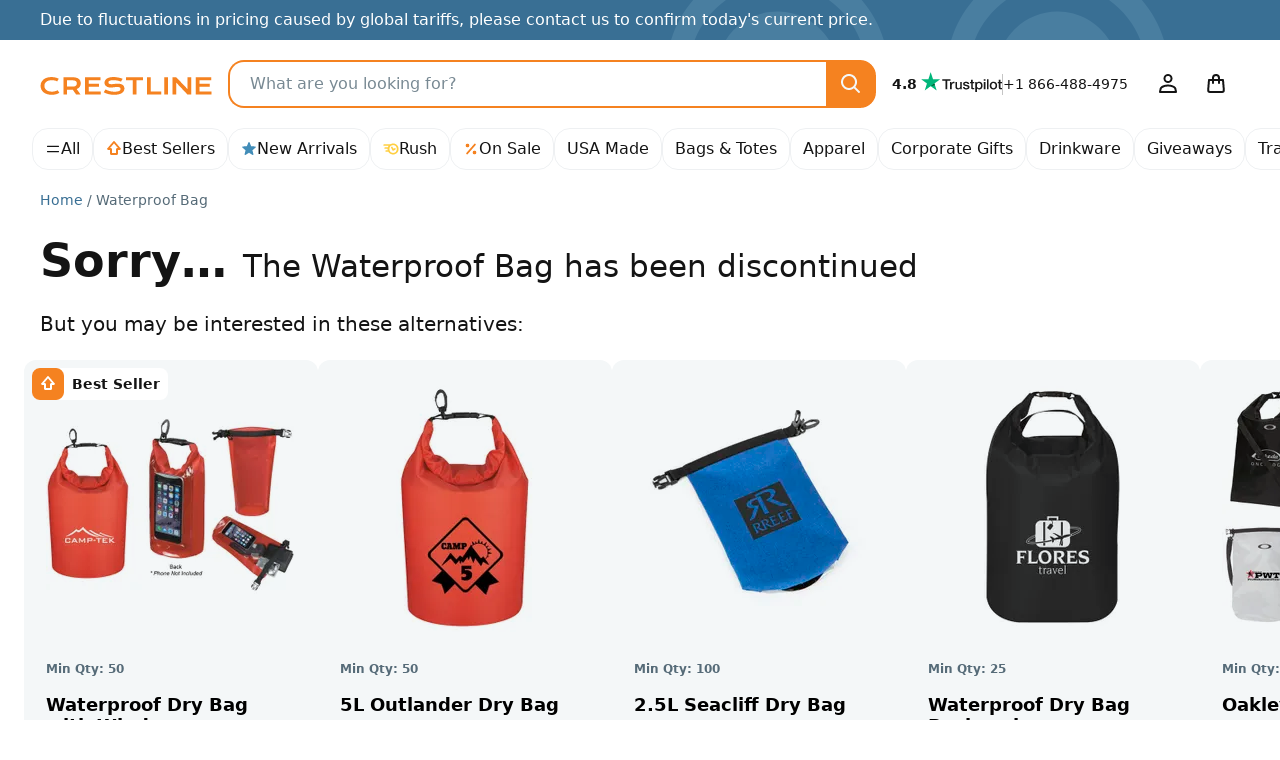

--- FILE ---
content_type: application/javascript; charset=utf-8
request_url: https://crestline.com/js/app.js?id=a621adb88c78f339929840aa1a147d1b
body_size: 14662
content:
(self.webpackChunklegato=self.webpackChunklegato||[]).push([[5847],{78:(t,e,n)=>{"use strict";function r(t,e){var n=Object.keys(t);if(Object.getOwnPropertySymbols){var r=Object.getOwnPropertySymbols(t);e&&(r=r.filter((function(e){return Object.getOwnPropertyDescriptor(t,e).enumerable}))),n.push.apply(n,r)}return n}function o(t){for(var e=1;e<arguments.length;e++){var n=null!=arguments[e]?arguments[e]:{};e%2?r(Object(n),!0).forEach((function(e){i(t,e,n[e])})):Object.getOwnPropertyDescriptors?Object.defineProperties(t,Object.getOwnPropertyDescriptors(n)):r(Object(n)).forEach((function(e){Object.defineProperty(t,e,Object.getOwnPropertyDescriptor(n,e))}))}return t}function i(t,e,n){return(e=function(t){var e=function(t,e){if("object"!=typeof t||!t)return t;var n=t[Symbol.toPrimitive];if(void 0!==n){var r=n.call(t,e||"default");if("object"!=typeof r)return r;throw new TypeError("@@toPrimitive must return a primitive value.")}return("string"===e?String:Number)(t)}(t,"string");return"symbol"==typeof e?e:e+""}(e))in t?Object.defineProperty(t,e,{value:n,enumerable:!0,configurable:!0,writable:!0}):t[e]=n,t}n.d(e,{A:()=>s});const s={render(t){const{attrs:e}=this.$attrs;return t("div",{attrs:o(o({},e),{},{"aria-busy":!0})})}}},251:(t,e)=>{
/*! ieee754. BSD-3-Clause License. Feross Aboukhadijeh <https://feross.org/opensource> */
e.read=function(t,e,n,r,o){var i,s,a=8*o-r-1,c=(1<<a)-1,u=c>>1,h=-7,f=n?o-1:0,l=n?-1:1,p=t[e+f];for(f+=l,i=p&(1<<-h)-1,p>>=-h,h+=a;h>0;i=256*i+t[e+f],f+=l,h-=8);for(s=i&(1<<-h)-1,i>>=-h,h+=r;h>0;s=256*s+t[e+f],f+=l,h-=8);if(0===i)i=1-u;else{if(i===c)return s?NaN:1/0*(p?-1:1);s+=Math.pow(2,r),i-=u}return(p?-1:1)*s*Math.pow(2,i-r)},e.write=function(t,e,n,r,o,i){var s,a,c,u=8*i-o-1,h=(1<<u)-1,f=h>>1,l=23===o?Math.pow(2,-24)-Math.pow(2,-77):0,p=r?0:i-1,d=r?1:-1,g=e<0||0===e&&1/e<0?1:0;for(e=Math.abs(e),isNaN(e)||e===1/0?(a=isNaN(e)?1:0,s=h):(s=Math.floor(Math.log(e)/Math.LN2),e*(c=Math.pow(2,-s))<1&&(s--,c*=2),(e+=s+f>=1?l/c:l*Math.pow(2,1-f))*c>=2&&(s++,c/=2),s+f>=h?(a=0,s=h):s+f>=1?(a=(e*c-1)*Math.pow(2,o),s+=f):(a=e*Math.pow(2,f-1)*Math.pow(2,o),s=0));o>=8;t[n+p]=255&a,p+=d,a/=256,o-=8);for(s=s<<o|a,u+=o;u>0;t[n+p]=255&s,p+=d,s/=256,u-=8);t[n+p-d]|=128*g}},567:(t,e,n)=>{var r={"./alert":[2540,6465],"./alert.js":[2540,6465],"./button":[4456,6165],"./button.js":[4456,6165],"./carousel":[439,7959],"./carousel.js":[439,7959],"./collapse":[6813,772],"./collapse.js":[6813,772],"./dropdown":[4674,3660,1682],"./dropdown.js":[4674,3660,1682],"./modal":[8779,3792],"./modal.js":[8779,3792],"./offcanvas":[861,1632],"./offcanvas.js":[861,1632],"./popover":[5153,3660,184],"./popover.js":[5153,3660,184],"./tab":[408,6474],"./tab.js":[408,6474],"./tooltip":[3846,3660,4498],"./tooltip.js":[3846,3660,4498],"./util":[1150,7321],"./util/":[1150,7321],"./util/index":[1150,7321],"./util/index.js":[1150,7321]};function o(t){if(!n.o(r,t))return Promise.resolve().then((()=>{var e=new Error("Cannot find module '"+t+"'");throw e.code="MODULE_NOT_FOUND",e}));var e=r[t],o=e[0];return Promise.all(e.slice(1).map(n.e)).then((()=>n(o)))}o.keys=()=>Object.keys(r),o.id=567,t.exports=o},1653:()=>{const t=[];EventTarget.prototype.addEventListenerState=function(e,n,r){r=!(arguments.length<3)&&r,t.push({target:this,type:e,listener:n,options:r}),this.addEventListener(e,n,r)},EventTarget.prototype.removeEventListenerState=function(e){for(const n in t){const{target:t,type:r,listener:o,options:i}=n;t===this&&r===e&&this.removeEventListener(r,o,i)}}},2338:(t,e,n)=>{"use strict";n.d(e,{l:()=>i});var r=n(2970),o=n(2893);const i={state:null,props:{payload:{type:String,required:!0}},methods:{observePayload(){null===this.$options.state&&(this.$options.state=o.Ay.observable((0,r.Ey)(this.payload)))},resolveChanges(t){const{state:e}=this.$options;for(const n in t)n in e&&(e[n]=t[n]);this.$options.state=e}},mounted(){this.observePayload()}}},2970:(t,e,n)=>{"use strict";n.d(e,{CJ:()=>m,Ey:()=>u,HJ:()=>w,Kg:()=>p,Ln:()=>f,My:()=>b,P8:()=>a,Ts:()=>l,UM:()=>h,VL:()=>E,Xw:()=>y,g7:()=>v,gU:()=>d,hS:()=>A,sg:()=>c,zN:()=>g});var r=n(8287).hp;function o(t,e){var n=Object.keys(t);if(Object.getOwnPropertySymbols){var r=Object.getOwnPropertySymbols(t);e&&(r=r.filter((function(e){return Object.getOwnPropertyDescriptor(t,e).enumerable}))),n.push.apply(n,r)}return n}function i(t){for(var e=1;e<arguments.length;e++){var n=null!=arguments[e]?arguments[e]:{};e%2?o(Object(n),!0).forEach((function(e){s(t,e,n[e])})):Object.getOwnPropertyDescriptors?Object.defineProperties(t,Object.getOwnPropertyDescriptors(n)):o(Object(n)).forEach((function(e){Object.defineProperty(t,e,Object.getOwnPropertyDescriptor(n,e))}))}return t}function s(t,e,n){return(e=function(t){var e=function(t,e){if("object"!=typeof t||!t)return t;var n=t[Symbol.toPrimitive];if(void 0!==n){var r=n.call(t,e||"default");if("object"!=typeof r)return r;throw new TypeError("@@toPrimitive must return a primitive value.")}return("string"===e?String:Number)(t)}(t,"string");return"symbol"==typeof e?e:e+""}(e))in t?Object.defineProperty(t,e,{value:n,enumerable:!0,configurable:!0,writable:!0}):t[e]=n,t}function a(t){return t.replace(/.*\//,"").split("?",1)[0]}function c(t,e,n){let r;return function(){const o=this,i=arguments;clearTimeout(r),r=setTimeout((function(){r=null,n||t.apply(o,i)}),e),n&&!r&&t.apply(o,i)}}function u(t){const e=r.from(t,"base64");return JSON.parse(e.toString())}function h(t){const e=decodeURIComponent(document.cookie).split("; ").find((e=>e.startsWith(t+"=")));return e&&e.substring(t.length+1)||null}function f(){const{protocol:t,hostname:e}=window.location;return`${t}//${e}`}function l(t){const e=document.head.querySelector('meta[name="'+t+'"]');return e&&e.content||null}const p=t=>"string"==typeof t||t instanceof String,d=t=>{let e;try{e=new URL(t)}catch(t){return!1}return e.protocol.startsWith("http")},g=t=>t.offsetWidth>0&&t.offsetHeight>0,y=t=>new Promise((e=>{if(!("IntersectionObserver"in window))return e(t);const n=new IntersectionObserver((r=>{if(!(r[0].intersectionRatio<=0))return n.unobserve(t),e(t)}));n.observe(t)})),m=t=>{if(t instanceof FormData){const e={};for(let[n,r]of t){if(n.includes("[]")&&(r=t.getAll(n)),n.includes("[")){const t=n.split(/[\[\]]+/).filter((t=>t.length));n=t.shift(),r=t.reduceRight(((t,e)=>({[e]:t})),r),e[n]=Array.isArray(r)?r:i(i({},e[n]),r)}e[n]||(e[n]=r)}return e}return t},b=function(t,e){let n=arguments.length>2&&void 0!==arguments[2]?arguments[2]:"asc";return t.concat().sort(((t,r)=>{if(!t.hasOwnProperty(e)||!r.hasOwnProperty(e))return 0;let o=t[e]>r[e]?1:r[e]>t[e]?-1:0;return"desc"===n?-1*o:o}))},v=t=>new Promise((e=>{let n=document.querySelectorAll(t);if(n.length)return e(n);E(document.body,((r,o)=>{if(n=document.querySelectorAll(t),n.length)return o.disconnect(),e(n)}))})),w=(t,e,n)=>{t.hasOwnProperty(e)&&(t[e]=n)},A=(t,e)=>{let n=[],r={};for(let o=0;o<t.length;o++)r[t[o][e]]||(n.push(t[o]),r[t[o][e]]=!0);return n},E=(t,e,n)=>{const r=new MutationObserver(e);return r.observe(t,i({childList:!0,subtree:!0,attributes:!1,characterData:!1},n)),r}},3905:(t,e,n)=>{"use strict";n.d(e,{A:()=>r});const r={mixins:[n(2338).l],created(){"undefined"!=typeof zaraz&&(this.observePayload(),this.$options.state.forEach((t=>{t.name&&zaraz.ecommerce(t.name,t.params||{})})),this.hub.$on("zaraz:event",(function(t){let e=arguments.length>1&&void 0!==arguments[1]?arguments[1]:{};t&&zaraz.track(t,e)})))},render(){}}},4220:(t,e,n)=>{var r={"./":[8690],"./index":[8690],"./index.js":[8690],"./scroll-controls":[1908,1379],"./scroll-controls.js":[1908,1379]};function o(t){if(!n.o(r,t))return Promise.resolve().then((()=>{var e=new Error("Cannot find module '"+t+"'");throw e.code="MODULE_NOT_FOUND",e}));var e=r[t],o=e[0];return Promise.all(e.slice(1).map(n.e)).then((()=>n(o)))}o.keys=()=>Object.keys(r),o.id=4220,t.exports=o},4634:t=>{var e={}.toString;t.exports=Array.isArray||function(t){return"[object Array]"==e.call(t)}},6376:(t,e,n)=>{"use strict";n.d(e,{r:()=>u});var r=n(2970),o=n(9817);function i(t,e){var n=Object.keys(t);if(Object.getOwnPropertySymbols){var r=Object.getOwnPropertySymbols(t);e&&(r=r.filter((function(e){return Object.getOwnPropertyDescriptor(t,e).enumerable}))),n.push.apply(n,r)}return n}function s(t,e,n){return(e=function(t){var e=function(t,e){if("object"!=typeof t||!t)return t;var n=t[Symbol.toPrimitive];if(void 0!==n){var r=n.call(t,e||"default");if("object"!=typeof r)return r;throw new TypeError("@@toPrimitive must return a primitive value.")}return("string"===e?String:Number)(t)}(t,"string");return"symbol"==typeof e?e:e+""}(e))in t?Object.defineProperty(t,e,{value:n,enumerable:!0,configurable:!0,writable:!0}):t[e]=n,t}const a=function(){const t=(()=>{let t=!1,e=[];return{resolved:()=>t,resolve:n=>{if(!t){t=!0;for(let t=0,r=e.length;t<r;t++)e[t](n)}},promise:{then:n=>{t?n():e.push(n)}}}})();return{notify:function(){t.resolve()},wait:function(){return t.promise},render:function(t,e,n){this.wait().then((()=>{n(window.grecaptcha.render(t,e))}))},reset:function(t){void 0!==t&&(this.assertLoaded(),this.wait().then((()=>window.grecaptcha.reset(t))))},execute:function(t){void 0!==t&&(this.assertLoaded(),this.wait().then((()=>window.grecaptcha.execute(t))))},checkRecaptchaLoad:function(){window.grecaptcha&&window.grecaptcha.render&&this.notify()},assertLoaded:function(){if(!t.resolved())throw new Error("ReCAPTCHA has not been loaded")}}}(),c=(0,r.Ts)("recaptcha-key");if(!c)throw new Error("ReCAPTCHA sitekey not provided");"undefined"!=typeof window&&(window.vueRecaptchaApiLoaded=a.notify);const u={formdata:null,recaptchaPending:!1,data(){return{sitekey:c,badge:this.badgePosition||null,size:this.badgeSize||null,tabindex:null,callback:this.recaptchaVerified,"expired-callback":this.recaptchaExpired,"error-callback":null}},mixins:[o.E],props:{autoload:Boolean,badgeSize:{type:String,default:"invisible",validator:t=>["compact","invisible","normal"].indexOf(t)>-1},badgePosition:{type:String,required:!1,validator:t=>["bottomleft","bottomright","inline"].indexOf(t)>-1},recaptchaHost:{type:String,default:"www.google.com"},recaptchaId:{type:String,default:"__RECAPTCHA_SCRIPT"},single:{type:Boolean,default:!0}},methods:{asyncRequest(){return this.$http.post(this.$attrs.action,this.$options.formdata)},beforeSubmit(t){},invisible(){return"invisible"===this.size},loadRecaptcha(){const{recaptchaId:t}=this;if(this.invisible()&&!document.getElementById(t+"_STYLE")){let e=document.createElement("style");e.id=t+"_STYLE",e.innerText=".grecaptcha-badge{visibility:hidden!important}",document.head.appendChild(e)}if(!document.getElementById(t)){let e=document.createElement("script");e.id=t,e.src="https://"+this.recaptchaHost+"/recaptcha/api.js?onload=vueRecaptchaApiLoaded&render=explicit",e.async=!0,e.defer=!0,document.head.appendChild(e)}this.removeRecaptchaListeners()},onComplete(){},onError(t){},onSuccess(t){},recaptchaExpired(){a.reset(this.$widgetId)},recaptchaVerified(t){const{formdata:e}=this.$options;e.append("g-recaptcha-response",t),a.reset(this.$widgetId),this.hub.$emit("validation:reset"),this.$options.recaptchaPending=!0,this.asyncRequest().then((t=>{this.onSuccess(t);const{redirect:e}=t;e&&(window.location=e)})).catch((t=>{this.onError(t),this.setValidation(t)})).finally((()=>{this.onComplete(),this.$options.recaptchaPending=!1}))},removeRecaptchaListeners(){this.$el&&(this.$el.removeEventListenerState("change"),this.$el.removeEventListenerState("focus"))},renderContent(){return this.$slots.default},verifyRecaptcha(t){if(t.preventDefault(),this.beforeSubmit(t),!0===this.$options.recaptchaPending)return;t.submitter&&t.submitter.hasAttribute("formaction")&&(this.$attrs.action=t.submitter.formAction),this.$options.formdata=new FormData(t.target),this.$options.recaptchaPending=!0;let e=setInterval((()=>{window.grecaptcha&&window.grecaptcha.render?(clearInterval(e),a.execute(this.$widgetId)):this.loadRecaptcha()}),100)}},beforeDestroy(){this.removeRecaptchaListeners()},beforeMount(){this.autoload&&this.loadRecaptcha()},mounted(){a.render(this.$refs.captcha,function(t){for(var e=1;e<arguments.length;e++){var n=null!=arguments[e]?arguments[e]:{};e%2?i(Object(n),!0).forEach((function(e){s(t,e,n[e])})):Object.getOwnPropertyDescriptors?Object.defineProperties(t,Object.getOwnPropertyDescriptors(n)):i(Object(n)).forEach((function(e){Object.defineProperty(t,e,Object.getOwnPropertyDescriptor(n,e))}))}return t}({},this.$data),(t=>{this.$widgetId=t})),this.autoload||(this.$el.addEventListenerState("change",this.loadRecaptcha,!0),this.$el.addEventListenerState("focus",this.loadRecaptcha,!0))},render(t){if(this.$attrs.action){let e="";if(this.invisible()&&this.single){const n=(e,n)=>t("a",{attrs:{href:`https://policies.google.com/${e}`,rel:"noopener noreferrer",target:"_blank"},class:"text-secondary link-underline"},n);e=t("div",{class:"form-text small text-muted text-right"},["This site is protected by reCAPTCHA and the Google ",n("privacy","Privacy Policy")," and ",n("terms","Terms of Service")," apply."])}return t("form",{on:{submit:this.verifyRecaptcha}},[this.renderContent(),t("div",{ref:"captcha"}),e])}}}},7526:(t,e)=>{"use strict";e.byteLength=function(t){var e=a(t),n=e[0],r=e[1];return 3*(n+r)/4-r},e.toByteArray=function(t){var e,n,i=a(t),s=i[0],c=i[1],u=new o(function(t,e,n){return 3*(e+n)/4-n}(0,s,c)),h=0,f=c>0?s-4:s;for(n=0;n<f;n+=4)e=r[t.charCodeAt(n)]<<18|r[t.charCodeAt(n+1)]<<12|r[t.charCodeAt(n+2)]<<6|r[t.charCodeAt(n+3)],u[h++]=e>>16&255,u[h++]=e>>8&255,u[h++]=255&e;2===c&&(e=r[t.charCodeAt(n)]<<2|r[t.charCodeAt(n+1)]>>4,u[h++]=255&e);1===c&&(e=r[t.charCodeAt(n)]<<10|r[t.charCodeAt(n+1)]<<4|r[t.charCodeAt(n+2)]>>2,u[h++]=e>>8&255,u[h++]=255&e);return u},e.fromByteArray=function(t){for(var e,r=t.length,o=r%3,i=[],s=16383,a=0,u=r-o;a<u;a+=s)i.push(c(t,a,a+s>u?u:a+s));1===o?(e=t[r-1],i.push(n[e>>2]+n[e<<4&63]+"==")):2===o&&(e=(t[r-2]<<8)+t[r-1],i.push(n[e>>10]+n[e>>4&63]+n[e<<2&63]+"="));return i.join("")};for(var n=[],r=[],o="undefined"!=typeof Uint8Array?Uint8Array:Array,i="ABCDEFGHIJKLMNOPQRSTUVWXYZabcdefghijklmnopqrstuvwxyz0123456789+/",s=0;s<64;++s)n[s]=i[s],r[i.charCodeAt(s)]=s;function a(t){var e=t.length;if(e%4>0)throw new Error("Invalid string. Length must be a multiple of 4");var n=t.indexOf("=");return-1===n&&(n=e),[n,n===e?0:4-n%4]}function c(t,e,r){for(var o,i,s=[],a=e;a<r;a+=3)o=(t[a]<<16&16711680)+(t[a+1]<<8&65280)+(255&t[a+2]),s.push(n[(i=o)>>18&63]+n[i>>12&63]+n[i>>6&63]+n[63&i]);return s.join("")}r["-".charCodeAt(0)]=62,r["_".charCodeAt(0)]=63},7836:(t,e,n)=>{"use strict";n.d(e,{A:()=>r});const r={mixins:[n(2338).l],props:{measurementId:String},created(){const t=this.measurementId;t&&(this.observePayload(),window.dataLayer=window.dataLayer||[],"function"!=typeof window.gtag&&(window.gtag=function(){window.dataLayer.push(arguments)}),window.gtag("js",new Date),window.gtag("config",t),this.$options.state.forEach((t=>{t.name&&window.gtag("event",t.name,t.params||{})})),this.hub.$on("gtag:event",(function(t){let e=arguments.length>1&&void 0!==arguments[1]?arguments[1]:{};t&&window.gtag("event",t,e)})))},render(){}}},8287:(t,e,n)=>{"use strict";var r=n(7526),o=n(251),i=n(4634);
/*!
 * The buffer module from node.js, for the browser.
 *
 * @author   Feross Aboukhadijeh <http://feross.org>
 * @license  MIT
 */function s(){return c.TYPED_ARRAY_SUPPORT?2147483647:1073741823}function a(t,e){if(s()<e)throw new RangeError("Invalid typed array length");return c.TYPED_ARRAY_SUPPORT?(t=new Uint8Array(e)).__proto__=c.prototype:(null===t&&(t=new c(e)),t.length=e),t}function c(t,e,n){if(!(c.TYPED_ARRAY_SUPPORT||this instanceof c))return new c(t,e,n);if("number"==typeof t){if("string"==typeof e)throw new Error("If encoding is specified then the first argument must be a string");return f(this,t)}return u(this,t,e,n)}function u(t,e,n,r){if("number"==typeof e)throw new TypeError('"value" argument must not be a number');return"undefined"!=typeof ArrayBuffer&&e instanceof ArrayBuffer?function(t,e,n,r){if(e.byteLength,n<0||e.byteLength<n)throw new RangeError("'offset' is out of bounds");if(e.byteLength<n+(r||0))throw new RangeError("'length' is out of bounds");e=void 0===n&&void 0===r?new Uint8Array(e):void 0===r?new Uint8Array(e,n):new Uint8Array(e,n,r);c.TYPED_ARRAY_SUPPORT?(t=e).__proto__=c.prototype:t=l(t,e);return t}(t,e,n,r):"string"==typeof e?function(t,e,n){"string"==typeof n&&""!==n||(n="utf8");if(!c.isEncoding(n))throw new TypeError('"encoding" must be a valid string encoding');var r=0|d(e,n);t=a(t,r);var o=t.write(e,n);o!==r&&(t=t.slice(0,o));return t}(t,e,n):function(t,e){if(c.isBuffer(e)){var n=0|p(e.length);return 0===(t=a(t,n)).length||e.copy(t,0,0,n),t}if(e){if("undefined"!=typeof ArrayBuffer&&e.buffer instanceof ArrayBuffer||"length"in e)return"number"!=typeof e.length||(r=e.length)!=r?a(t,0):l(t,e);if("Buffer"===e.type&&i(e.data))return l(t,e.data)}var r;throw new TypeError("First argument must be a string, Buffer, ArrayBuffer, Array, or array-like object.")}(t,e)}function h(t){if("number"!=typeof t)throw new TypeError('"size" argument must be a number');if(t<0)throw new RangeError('"size" argument must not be negative')}function f(t,e){if(h(e),t=a(t,e<0?0:0|p(e)),!c.TYPED_ARRAY_SUPPORT)for(var n=0;n<e;++n)t[n]=0;return t}function l(t,e){var n=e.length<0?0:0|p(e.length);t=a(t,n);for(var r=0;r<n;r+=1)t[r]=255&e[r];return t}function p(t){if(t>=s())throw new RangeError("Attempt to allocate Buffer larger than maximum size: 0x"+s().toString(16)+" bytes");return 0|t}function d(t,e){if(c.isBuffer(t))return t.length;if("undefined"!=typeof ArrayBuffer&&"function"==typeof ArrayBuffer.isView&&(ArrayBuffer.isView(t)||t instanceof ArrayBuffer))return t.byteLength;"string"!=typeof t&&(t=""+t);var n=t.length;if(0===n)return 0;for(var r=!1;;)switch(e){case"ascii":case"latin1":case"binary":return n;case"utf8":case"utf-8":case void 0:return M(t).length;case"ucs2":case"ucs-2":case"utf16le":case"utf-16le":return 2*n;case"hex":return n>>>1;case"base64":return N(t).length;default:if(r)return M(t).length;e=(""+e).toLowerCase(),r=!0}}function g(t,e,n){var r=!1;if((void 0===e||e<0)&&(e=0),e>this.length)return"";if((void 0===n||n>this.length)&&(n=this.length),n<=0)return"";if((n>>>=0)<=(e>>>=0))return"";for(t||(t="utf8");;)switch(t){case"hex":return j(this,e,n);case"utf8":case"utf-8":return R(this,e,n);case"ascii":return L(this,e,n);case"latin1":case"binary":return _(this,e,n);case"base64":return S(this,e,n);case"ucs2":case"ucs-2":case"utf16le":case"utf-16le":return B(this,e,n);default:if(r)throw new TypeError("Unknown encoding: "+t);t=(t+"").toLowerCase(),r=!0}}function y(t,e,n){var r=t[e];t[e]=t[n],t[n]=r}function m(t,e,n,r,o){if(0===t.length)return-1;if("string"==typeof n?(r=n,n=0):n>2147483647?n=2147483647:n<-2147483648&&(n=-2147483648),n=+n,isNaN(n)&&(n=o?0:t.length-1),n<0&&(n=t.length+n),n>=t.length){if(o)return-1;n=t.length-1}else if(n<0){if(!o)return-1;n=0}if("string"==typeof e&&(e=c.from(e,r)),c.isBuffer(e))return 0===e.length?-1:b(t,e,n,r,o);if("number"==typeof e)return e&=255,c.TYPED_ARRAY_SUPPORT&&"function"==typeof Uint8Array.prototype.indexOf?o?Uint8Array.prototype.indexOf.call(t,e,n):Uint8Array.prototype.lastIndexOf.call(t,e,n):b(t,[e],n,r,o);throw new TypeError("val must be string, number or Buffer")}function b(t,e,n,r,o){var i,s=1,a=t.length,c=e.length;if(void 0!==r&&("ucs2"===(r=String(r).toLowerCase())||"ucs-2"===r||"utf16le"===r||"utf-16le"===r)){if(t.length<2||e.length<2)return-1;s=2,a/=2,c/=2,n/=2}function u(t,e){return 1===s?t[e]:t.readUInt16BE(e*s)}if(o){var h=-1;for(i=n;i<a;i++)if(u(t,i)===u(e,-1===h?0:i-h)){if(-1===h&&(h=i),i-h+1===c)return h*s}else-1!==h&&(i-=i-h),h=-1}else for(n+c>a&&(n=a-c),i=n;i>=0;i--){for(var f=!0,l=0;l<c;l++)if(u(t,i+l)!==u(e,l)){f=!1;break}if(f)return i}return-1}function v(t,e,n,r){n=Number(n)||0;var o=t.length-n;r?(r=Number(r))>o&&(r=o):r=o;var i=e.length;if(i%2!=0)throw new TypeError("Invalid hex string");r>i/2&&(r=i/2);for(var s=0;s<r;++s){var a=parseInt(e.substr(2*s,2),16);if(isNaN(a))return s;t[n+s]=a}return s}function w(t,e,n,r){return F(M(e,t.length-n),t,n,r)}function A(t,e,n,r){return F(function(t){for(var e=[],n=0;n<t.length;++n)e.push(255&t.charCodeAt(n));return e}(e),t,n,r)}function E(t,e,n,r){return A(t,e,n,r)}function P(t,e,n,r){return F(N(e),t,n,r)}function O(t,e,n,r){return F(function(t,e){for(var n,r,o,i=[],s=0;s<t.length&&!((e-=2)<0);++s)r=(n=t.charCodeAt(s))>>8,o=n%256,i.push(o),i.push(r);return i}(e,t.length-n),t,n,r)}function S(t,e,n){return 0===e&&n===t.length?r.fromByteArray(t):r.fromByteArray(t.slice(e,n))}function R(t,e,n){n=Math.min(t.length,n);for(var r=[],o=e;o<n;){var i,s,a,c,u=t[o],h=null,f=u>239?4:u>223?3:u>191?2:1;if(o+f<=n)switch(f){case 1:u<128&&(h=u);break;case 2:128==(192&(i=t[o+1]))&&(c=(31&u)<<6|63&i)>127&&(h=c);break;case 3:i=t[o+1],s=t[o+2],128==(192&i)&&128==(192&s)&&(c=(15&u)<<12|(63&i)<<6|63&s)>2047&&(c<55296||c>57343)&&(h=c);break;case 4:i=t[o+1],s=t[o+2],a=t[o+3],128==(192&i)&&128==(192&s)&&128==(192&a)&&(c=(15&u)<<18|(63&i)<<12|(63&s)<<6|63&a)>65535&&c<1114112&&(h=c)}null===h?(h=65533,f=1):h>65535&&(h-=65536,r.push(h>>>10&1023|55296),h=56320|1023&h),r.push(h),o+=f}return function(t){var e=t.length;if(e<=T)return String.fromCharCode.apply(String,t);var n="",r=0;for(;r<e;)n+=String.fromCharCode.apply(String,t.slice(r,r+=T));return n}(r)}e.hp=c,e.IS=50,c.TYPED_ARRAY_SUPPORT=void 0!==n.g.TYPED_ARRAY_SUPPORT?n.g.TYPED_ARRAY_SUPPORT:function(){try{var t=new Uint8Array(1);return t.__proto__={__proto__:Uint8Array.prototype,foo:function(){return 42}},42===t.foo()&&"function"==typeof t.subarray&&0===t.subarray(1,1).byteLength}catch(t){return!1}}(),s(),c.poolSize=8192,c._augment=function(t){return t.__proto__=c.prototype,t},c.from=function(t,e,n){return u(null,t,e,n)},c.TYPED_ARRAY_SUPPORT&&(c.prototype.__proto__=Uint8Array.prototype,c.__proto__=Uint8Array,"undefined"!=typeof Symbol&&Symbol.species&&c[Symbol.species]===c&&Object.defineProperty(c,Symbol.species,{value:null,configurable:!0})),c.alloc=function(t,e,n){return function(t,e,n,r){return h(e),e<=0?a(t,e):void 0!==n?"string"==typeof r?a(t,e).fill(n,r):a(t,e).fill(n):a(t,e)}(null,t,e,n)},c.allocUnsafe=function(t){return f(null,t)},c.allocUnsafeSlow=function(t){return f(null,t)},c.isBuffer=function(t){return!(null==t||!t._isBuffer)},c.compare=function(t,e){if(!c.isBuffer(t)||!c.isBuffer(e))throw new TypeError("Arguments must be Buffers");if(t===e)return 0;for(var n=t.length,r=e.length,o=0,i=Math.min(n,r);o<i;++o)if(t[o]!==e[o]){n=t[o],r=e[o];break}return n<r?-1:r<n?1:0},c.isEncoding=function(t){switch(String(t).toLowerCase()){case"hex":case"utf8":case"utf-8":case"ascii":case"latin1":case"binary":case"base64":case"ucs2":case"ucs-2":case"utf16le":case"utf-16le":return!0;default:return!1}},c.concat=function(t,e){if(!i(t))throw new TypeError('"list" argument must be an Array of Buffers');if(0===t.length)return c.alloc(0);var n;if(void 0===e)for(e=0,n=0;n<t.length;++n)e+=t[n].length;var r=c.allocUnsafe(e),o=0;for(n=0;n<t.length;++n){var s=t[n];if(!c.isBuffer(s))throw new TypeError('"list" argument must be an Array of Buffers');s.copy(r,o),o+=s.length}return r},c.byteLength=d,c.prototype._isBuffer=!0,c.prototype.swap16=function(){var t=this.length;if(t%2!=0)throw new RangeError("Buffer size must be a multiple of 16-bits");for(var e=0;e<t;e+=2)y(this,e,e+1);return this},c.prototype.swap32=function(){var t=this.length;if(t%4!=0)throw new RangeError("Buffer size must be a multiple of 32-bits");for(var e=0;e<t;e+=4)y(this,e,e+3),y(this,e+1,e+2);return this},c.prototype.swap64=function(){var t=this.length;if(t%8!=0)throw new RangeError("Buffer size must be a multiple of 64-bits");for(var e=0;e<t;e+=8)y(this,e,e+7),y(this,e+1,e+6),y(this,e+2,e+5),y(this,e+3,e+4);return this},c.prototype.toString=function(){var t=0|this.length;return 0===t?"":0===arguments.length?R(this,0,t):g.apply(this,arguments)},c.prototype.equals=function(t){if(!c.isBuffer(t))throw new TypeError("Argument must be a Buffer");return this===t||0===c.compare(this,t)},c.prototype.inspect=function(){var t="",n=e.IS;return this.length>0&&(t=this.toString("hex",0,n).match(/.{2}/g).join(" "),this.length>n&&(t+=" ... ")),"<Buffer "+t+">"},c.prototype.compare=function(t,e,n,r,o){if(!c.isBuffer(t))throw new TypeError("Argument must be a Buffer");if(void 0===e&&(e=0),void 0===n&&(n=t?t.length:0),void 0===r&&(r=0),void 0===o&&(o=this.length),e<0||n>t.length||r<0||o>this.length)throw new RangeError("out of range index");if(r>=o&&e>=n)return 0;if(r>=o)return-1;if(e>=n)return 1;if(this===t)return 0;for(var i=(o>>>=0)-(r>>>=0),s=(n>>>=0)-(e>>>=0),a=Math.min(i,s),u=this.slice(r,o),h=t.slice(e,n),f=0;f<a;++f)if(u[f]!==h[f]){i=u[f],s=h[f];break}return i<s?-1:s<i?1:0},c.prototype.includes=function(t,e,n){return-1!==this.indexOf(t,e,n)},c.prototype.indexOf=function(t,e,n){return m(this,t,e,n,!0)},c.prototype.lastIndexOf=function(t,e,n){return m(this,t,e,n,!1)},c.prototype.write=function(t,e,n,r){if(void 0===e)r="utf8",n=this.length,e=0;else if(void 0===n&&"string"==typeof e)r=e,n=this.length,e=0;else{if(!isFinite(e))throw new Error("Buffer.write(string, encoding, offset[, length]) is no longer supported");e|=0,isFinite(n)?(n|=0,void 0===r&&(r="utf8")):(r=n,n=void 0)}var o=this.length-e;if((void 0===n||n>o)&&(n=o),t.length>0&&(n<0||e<0)||e>this.length)throw new RangeError("Attempt to write outside buffer bounds");r||(r="utf8");for(var i=!1;;)switch(r){case"hex":return v(this,t,e,n);case"utf8":case"utf-8":return w(this,t,e,n);case"ascii":return A(this,t,e,n);case"latin1":case"binary":return E(this,t,e,n);case"base64":return P(this,t,e,n);case"ucs2":case"ucs-2":case"utf16le":case"utf-16le":return O(this,t,e,n);default:if(i)throw new TypeError("Unknown encoding: "+r);r=(""+r).toLowerCase(),i=!0}},c.prototype.toJSON=function(){return{type:"Buffer",data:Array.prototype.slice.call(this._arr||this,0)}};var T=4096;function L(t,e,n){var r="";n=Math.min(t.length,n);for(var o=e;o<n;++o)r+=String.fromCharCode(127&t[o]);return r}function _(t,e,n){var r="";n=Math.min(t.length,n);for(var o=e;o<n;++o)r+=String.fromCharCode(t[o]);return r}function j(t,e,n){var r=t.length;(!e||e<0)&&(e=0),(!n||n<0||n>r)&&(n=r);for(var o="",i=e;i<n;++i)o+=Y(t[i]);return o}function B(t,e,n){for(var r=t.slice(e,n),o="",i=0;i<r.length;i+=2)o+=String.fromCharCode(r[i]+256*r[i+1]);return o}function $(t,e,n){if(t%1!=0||t<0)throw new RangeError("offset is not uint");if(t+e>n)throw new RangeError("Trying to access beyond buffer length")}function U(t,e,n,r,o,i){if(!c.isBuffer(t))throw new TypeError('"buffer" argument must be a Buffer instance');if(e>o||e<i)throw new RangeError('"value" argument is out of bounds');if(n+r>t.length)throw new RangeError("Index out of range")}function C(t,e,n,r){e<0&&(e=65535+e+1);for(var o=0,i=Math.min(t.length-n,2);o<i;++o)t[n+o]=(e&255<<8*(r?o:1-o))>>>8*(r?o:1-o)}function k(t,e,n,r){e<0&&(e=4294967295+e+1);for(var o=0,i=Math.min(t.length-n,4);o<i;++o)t[n+o]=e>>>8*(r?o:3-o)&255}function x(t,e,n,r,o,i){if(n+r>t.length)throw new RangeError("Index out of range");if(n<0)throw new RangeError("Index out of range")}function I(t,e,n,r,i){return i||x(t,0,n,4),o.write(t,e,n,r,23,4),n+4}function D(t,e,n,r,i){return i||x(t,0,n,8),o.write(t,e,n,r,52,8),n+8}c.prototype.slice=function(t,e){var n,r=this.length;if((t=~~t)<0?(t+=r)<0&&(t=0):t>r&&(t=r),(e=void 0===e?r:~~e)<0?(e+=r)<0&&(e=0):e>r&&(e=r),e<t&&(e=t),c.TYPED_ARRAY_SUPPORT)(n=this.subarray(t,e)).__proto__=c.prototype;else{var o=e-t;n=new c(o,void 0);for(var i=0;i<o;++i)n[i]=this[i+t]}return n},c.prototype.readUIntLE=function(t,e,n){t|=0,e|=0,n||$(t,e,this.length);for(var r=this[t],o=1,i=0;++i<e&&(o*=256);)r+=this[t+i]*o;return r},c.prototype.readUIntBE=function(t,e,n){t|=0,e|=0,n||$(t,e,this.length);for(var r=this[t+--e],o=1;e>0&&(o*=256);)r+=this[t+--e]*o;return r},c.prototype.readUInt8=function(t,e){return e||$(t,1,this.length),this[t]},c.prototype.readUInt16LE=function(t,e){return e||$(t,2,this.length),this[t]|this[t+1]<<8},c.prototype.readUInt16BE=function(t,e){return e||$(t,2,this.length),this[t]<<8|this[t+1]},c.prototype.readUInt32LE=function(t,e){return e||$(t,4,this.length),(this[t]|this[t+1]<<8|this[t+2]<<16)+16777216*this[t+3]},c.prototype.readUInt32BE=function(t,e){return e||$(t,4,this.length),16777216*this[t]+(this[t+1]<<16|this[t+2]<<8|this[t+3])},c.prototype.readIntLE=function(t,e,n){t|=0,e|=0,n||$(t,e,this.length);for(var r=this[t],o=1,i=0;++i<e&&(o*=256);)r+=this[t+i]*o;return r>=(o*=128)&&(r-=Math.pow(2,8*e)),r},c.prototype.readIntBE=function(t,e,n){t|=0,e|=0,n||$(t,e,this.length);for(var r=e,o=1,i=this[t+--r];r>0&&(o*=256);)i+=this[t+--r]*o;return i>=(o*=128)&&(i-=Math.pow(2,8*e)),i},c.prototype.readInt8=function(t,e){return e||$(t,1,this.length),128&this[t]?-1*(255-this[t]+1):this[t]},c.prototype.readInt16LE=function(t,e){e||$(t,2,this.length);var n=this[t]|this[t+1]<<8;return 32768&n?4294901760|n:n},c.prototype.readInt16BE=function(t,e){e||$(t,2,this.length);var n=this[t+1]|this[t]<<8;return 32768&n?4294901760|n:n},c.prototype.readInt32LE=function(t,e){return e||$(t,4,this.length),this[t]|this[t+1]<<8|this[t+2]<<16|this[t+3]<<24},c.prototype.readInt32BE=function(t,e){return e||$(t,4,this.length),this[t]<<24|this[t+1]<<16|this[t+2]<<8|this[t+3]},c.prototype.readFloatLE=function(t,e){return e||$(t,4,this.length),o.read(this,t,!0,23,4)},c.prototype.readFloatBE=function(t,e){return e||$(t,4,this.length),o.read(this,t,!1,23,4)},c.prototype.readDoubleLE=function(t,e){return e||$(t,8,this.length),o.read(this,t,!0,52,8)},c.prototype.readDoubleBE=function(t,e){return e||$(t,8,this.length),o.read(this,t,!1,52,8)},c.prototype.writeUIntLE=function(t,e,n,r){(t=+t,e|=0,n|=0,r)||U(this,t,e,n,Math.pow(2,8*n)-1,0);var o=1,i=0;for(this[e]=255&t;++i<n&&(o*=256);)this[e+i]=t/o&255;return e+n},c.prototype.writeUIntBE=function(t,e,n,r){(t=+t,e|=0,n|=0,r)||U(this,t,e,n,Math.pow(2,8*n)-1,0);var o=n-1,i=1;for(this[e+o]=255&t;--o>=0&&(i*=256);)this[e+o]=t/i&255;return e+n},c.prototype.writeUInt8=function(t,e,n){return t=+t,e|=0,n||U(this,t,e,1,255,0),c.TYPED_ARRAY_SUPPORT||(t=Math.floor(t)),this[e]=255&t,e+1},c.prototype.writeUInt16LE=function(t,e,n){return t=+t,e|=0,n||U(this,t,e,2,65535,0),c.TYPED_ARRAY_SUPPORT?(this[e]=255&t,this[e+1]=t>>>8):C(this,t,e,!0),e+2},c.prototype.writeUInt16BE=function(t,e,n){return t=+t,e|=0,n||U(this,t,e,2,65535,0),c.TYPED_ARRAY_SUPPORT?(this[e]=t>>>8,this[e+1]=255&t):C(this,t,e,!1),e+2},c.prototype.writeUInt32LE=function(t,e,n){return t=+t,e|=0,n||U(this,t,e,4,4294967295,0),c.TYPED_ARRAY_SUPPORT?(this[e+3]=t>>>24,this[e+2]=t>>>16,this[e+1]=t>>>8,this[e]=255&t):k(this,t,e,!0),e+4},c.prototype.writeUInt32BE=function(t,e,n){return t=+t,e|=0,n||U(this,t,e,4,4294967295,0),c.TYPED_ARRAY_SUPPORT?(this[e]=t>>>24,this[e+1]=t>>>16,this[e+2]=t>>>8,this[e+3]=255&t):k(this,t,e,!1),e+4},c.prototype.writeIntLE=function(t,e,n,r){if(t=+t,e|=0,!r){var o=Math.pow(2,8*n-1);U(this,t,e,n,o-1,-o)}var i=0,s=1,a=0;for(this[e]=255&t;++i<n&&(s*=256);)t<0&&0===a&&0!==this[e+i-1]&&(a=1),this[e+i]=(t/s|0)-a&255;return e+n},c.prototype.writeIntBE=function(t,e,n,r){if(t=+t,e|=0,!r){var o=Math.pow(2,8*n-1);U(this,t,e,n,o-1,-o)}var i=n-1,s=1,a=0;for(this[e+i]=255&t;--i>=0&&(s*=256);)t<0&&0===a&&0!==this[e+i+1]&&(a=1),this[e+i]=(t/s|0)-a&255;return e+n},c.prototype.writeInt8=function(t,e,n){return t=+t,e|=0,n||U(this,t,e,1,127,-128),c.TYPED_ARRAY_SUPPORT||(t=Math.floor(t)),t<0&&(t=255+t+1),this[e]=255&t,e+1},c.prototype.writeInt16LE=function(t,e,n){return t=+t,e|=0,n||U(this,t,e,2,32767,-32768),c.TYPED_ARRAY_SUPPORT?(this[e]=255&t,this[e+1]=t>>>8):C(this,t,e,!0),e+2},c.prototype.writeInt16BE=function(t,e,n){return t=+t,e|=0,n||U(this,t,e,2,32767,-32768),c.TYPED_ARRAY_SUPPORT?(this[e]=t>>>8,this[e+1]=255&t):C(this,t,e,!1),e+2},c.prototype.writeInt32LE=function(t,e,n){return t=+t,e|=0,n||U(this,t,e,4,2147483647,-2147483648),c.TYPED_ARRAY_SUPPORT?(this[e]=255&t,this[e+1]=t>>>8,this[e+2]=t>>>16,this[e+3]=t>>>24):k(this,t,e,!0),e+4},c.prototype.writeInt32BE=function(t,e,n){return t=+t,e|=0,n||U(this,t,e,4,2147483647,-2147483648),t<0&&(t=4294967295+t+1),c.TYPED_ARRAY_SUPPORT?(this[e]=t>>>24,this[e+1]=t>>>16,this[e+2]=t>>>8,this[e+3]=255&t):k(this,t,e,!1),e+4},c.prototype.writeFloatLE=function(t,e,n){return I(this,t,e,!0,n)},c.prototype.writeFloatBE=function(t,e,n){return I(this,t,e,!1,n)},c.prototype.writeDoubleLE=function(t,e,n){return D(this,t,e,!0,n)},c.prototype.writeDoubleBE=function(t,e,n){return D(this,t,e,!1,n)},c.prototype.copy=function(t,e,n,r){if(n||(n=0),r||0===r||(r=this.length),e>=t.length&&(e=t.length),e||(e=0),r>0&&r<n&&(r=n),r===n)return 0;if(0===t.length||0===this.length)return 0;if(e<0)throw new RangeError("targetStart out of bounds");if(n<0||n>=this.length)throw new RangeError("sourceStart out of bounds");if(r<0)throw new RangeError("sourceEnd out of bounds");r>this.length&&(r=this.length),t.length-e<r-n&&(r=t.length-e+n);var o,i=r-n;if(this===t&&n<e&&e<r)for(o=i-1;o>=0;--o)t[o+e]=this[o+n];else if(i<1e3||!c.TYPED_ARRAY_SUPPORT)for(o=0;o<i;++o)t[o+e]=this[o+n];else Uint8Array.prototype.set.call(t,this.subarray(n,n+i),e);return i},c.prototype.fill=function(t,e,n,r){if("string"==typeof t){if("string"==typeof e?(r=e,e=0,n=this.length):"string"==typeof n&&(r=n,n=this.length),1===t.length){var o=t.charCodeAt(0);o<256&&(t=o)}if(void 0!==r&&"string"!=typeof r)throw new TypeError("encoding must be a string");if("string"==typeof r&&!c.isEncoding(r))throw new TypeError("Unknown encoding: "+r)}else"number"==typeof t&&(t&=255);if(e<0||this.length<e||this.length<n)throw new RangeError("Out of range index");if(n<=e)return this;var i;if(e>>>=0,n=void 0===n?this.length:n>>>0,t||(t=0),"number"==typeof t)for(i=e;i<n;++i)this[i]=t;else{var s=c.isBuffer(t)?t:M(new c(t,r).toString()),a=s.length;for(i=0;i<n-e;++i)this[i+e]=s[i%a]}return this};var z=/[^+\/0-9A-Za-z-_]/g;function Y(t){return t<16?"0"+t.toString(16):t.toString(16)}function M(t,e){var n;e=e||1/0;for(var r=t.length,o=null,i=[],s=0;s<r;++s){if((n=t.charCodeAt(s))>55295&&n<57344){if(!o){if(n>56319){(e-=3)>-1&&i.push(239,191,189);continue}if(s+1===r){(e-=3)>-1&&i.push(239,191,189);continue}o=n;continue}if(n<56320){(e-=3)>-1&&i.push(239,191,189),o=n;continue}n=65536+(o-55296<<10|n-56320)}else o&&(e-=3)>-1&&i.push(239,191,189);if(o=null,n<128){if((e-=1)<0)break;i.push(n)}else if(n<2048){if((e-=2)<0)break;i.push(n>>6|192,63&n|128)}else if(n<65536){if((e-=3)<0)break;i.push(n>>12|224,n>>6&63|128,63&n|128)}else{if(!(n<1114112))throw new Error("Invalid code point");if((e-=4)<0)break;i.push(n>>18|240,n>>12&63|128,n>>6&63|128,63&n|128)}}return i}function N(t){return r.toByteArray(function(t){if((t=function(t){return t.trim?t.trim():t.replace(/^\s+|\s+$/g,"")}(t).replace(z,"")).length<2)return"";for(;t.length%4!=0;)t+="=";return t}(t))}function F(t,e,n,r){for(var o=0;o<r&&!(o+n>=e.length||o>=t.length);++o)e[o+n]=t[o];return o}},8670:(t,e,n)=>{"use strict";var r=n(2970);const o={alert:'[data-bs-dismiss="alert"]',button:'[data-bs-toggle="button"]',carousel:"[data-bs-slide], [data-bs-slide-to]",collapse:'[data-bs-toggle="collapse"]',dropdown:'[data-bs-toggle="dropdown"]:not(.disabled):not(:disabled)',modal:'[data-bs-toggle="modal"]',offcanvas:'[data-bs-toggle="offcanvas"]',popover:'[data-bs-toggle="popover"]',tab:'[data-bs-toggle="tab"], [data-bs-toggle="pill"], [data-bs-toggle="list"]',tooltip:'[data-bs-toggle="tooltip"]'};for(const[t,e]of Object.entries(o))(0,r.g7)(e).then((e=>{n(567)(`./${t}`)}));(0,r.VL)(document.body,((t,e)=>{for(const e of t)if("childList"===e.type){const{target:t}=e;for(const[e,r]of Object.entries(o)){const o=t.querySelectorAll(r);o.length&&n(567)(`./${e}`).then((t=>{if(t.default.renew)for(const e of o)t.default.renew(e)}))}}}));const i=[],s=()=>{for(const t of document.querySelectorAll('input[type="checkbox"][name="compare[]"]'))t.checked=i.includes(t.value),t.hasAttribute("data-listener-attached")||(t.addEventListener("change",(e=>{const{checked:n,classList:r,value:o}=e.target;r.toggle("active",!!n),n?i.push(o):i.splice(i.indexOf(o),1),t.dispatchEvent(new CustomEvent("compareProductChange",{bubbles:!0,cancelable:!0}))})),t.setAttribute("data-listener-attached","true"))};document.addEventListener("DOMContentLoaded",(()=>{(0,r.g7)("#searchspring-content").then((t=>{let[e]=t;s(),(0,r.VL)(e,(t=>{for(const e of t)"childList"===e.type&&s()}))}))}),{once:!0,passive:!0});n(1653);const a=t=>{const{animationName:e,target:n}=t;"productImageLoaded"===e&&(t=>{let e=(0,r.Ts)("img-onerror");if(e){let n=new Image;n.onerror=()=>{t.dataset.src=t.src,t.src=e},(0,r.Xw)(t).then((t=>{n.src=t.getAttribute("src")}))}})(n)};document.addEventListener("animationstart",a,!1),document.addEventListener("webkitAnimationStart",a,!1);n(8690);const c=document.body,u=t=>{const e=t.querySelectorAll(".scroll-sync");e.length&&n.e(5654).then(n.bind(n,9598)).then((t=>{const{refresh:n}=t.default;n(e),window.addEventListener("load",(()=>n(e)),{once:!0})}))},h=t=>{const e=t.querySelectorAll("table.table-hover-columns");e.length&&n.e(6171).then(n.bind(n,8272)).then((t=>{for(const n of e)new t.default(n)}))};function f(t,e){var n=Object.keys(t);if(Object.getOwnPropertySymbols){var r=Object.getOwnPropertySymbols(t);e&&(r=r.filter((function(e){return Object.getOwnPropertyDescriptor(t,e).enumerable}))),n.push.apply(n,r)}return n}function l(t){for(var e=1;e<arguments.length;e++){var n=null!=arguments[e]?arguments[e]:{};e%2?f(Object(n),!0).forEach((function(e){p(t,e,n[e])})):Object.getOwnPropertyDescriptors?Object.defineProperties(t,Object.getOwnPropertyDescriptors(n)):f(Object(n)).forEach((function(e){Object.defineProperty(t,e,Object.getOwnPropertyDescriptor(n,e))}))}return t}function p(t,e,n){return(e=function(t){var e=function(t,e){if("object"!=typeof t||!t)return t;var n=t[Symbol.toPrimitive];if(void 0!==n){var r=n.call(t,e||"default");if("object"!=typeof r)return r;throw new TypeError("@@toPrimitive must return a primitive value.")}return("string"===e?String:Number)(t)}(t,"string");return"symbol"==typeof e?e:e+""}(e))in t?Object.defineProperty(t,e,{value:n,enumerable:!0,configurable:!0,writable:!0}):t[e]=n,t}u(c),h(c),(0,r.VL)(c,((t,e)=>{for(const e of t)if("childList"===e.type){const{target:t}=e;u(t),h(t)}}));const d=class{#t;#e=0;#n;#r=!0;#o=!1;constructor(){let t=arguments.length>0&&void 0!==arguments[0]?arguments[0]:{};this.#n=l({"X-Requested-With":"XMLHttpRequest","X-XSRF-TOKEN":(0,r.UM)("XSRF-TOKEN")},t.headers)}#i(t,e){const n=this.#t,r=this.#n;return t.mode=t.mode||"same-origin",n&&(t.body=JSON.stringify(n)),l(l({headers:r},t),{},{method:e||(n?"POST":"GET")})}async#s(t){let e=arguments.length>1&&void 0!==arguments[1]?arguments[1]:{},n=arguments.length>2&&void 0!==arguments[2]?arguments[2]:"";if(this.#a(),e=this.#i(e,n),"GET"===e.method){const{params:n}=e;n&&(t+="?"+new URLSearchParams(n))}const r=await fetch(t,e).finally((()=>{this.#a(!1),this.#t=null}));if(!r.ok){const t=await r.json();return Promise.reject(t)}if(204!==r.status)return r.json()}#a(){let t=!(arguments.length>0&&void 0!==arguments[0])||arguments[0];this.#r&&(t?(this.#e++,this.setBusy()):this.#e>0?(this.#e--,this.setBusy(this.#e>0)):this.setBusy(!1))}indicator(){let t=!(arguments.length>0&&void 0!==arguments[0])||arguments[0];this.#r=!!t}setBusy(){let t=!(arguments.length>0&&void 0!==arguments[0])||arguments[0];this.#o=!!t,document.dispatchEvent(new CustomEvent("httpBusy",{detail:{busy:this.isBusy()}}))}isBusy(){return this.#o}async#c(){return this.getHeader("X-XSRF-TOKEN")?Promise.resolve({}):await this.get("/token").then((t=>t))}async setBody(t){this.setHeader("Content-Type","application/json");const e=await this.#c();return this.#t=l(l({},(0,r.CJ)(t)),e),this}setHeader(t,e){return this.#n[t]=e,this}getHeader(t){return this.#n[t]}setBasicAuth(t,e){return this.setHeader("Authorization",`Basic ${btoa(`${t}:${e}`)}`)}setBearerAuth(t){return this.setHeader("Authorization",`Bearer ${t}`)}get(t){let e=arguments.length>1&&void 0!==arguments[1]?arguments[1]:{};return this.#s(t,e)}async post(t,e){let n=arguments.length>2&&void 0!==arguments[2]?arguments[2]:{};return(await this.setBody(e)).#s(t,n)}async put(t,e){let n=arguments.length>2&&void 0!==arguments[2]?arguments[2]:{};return(await this.setBody(e)).#s(t,n,"PUT")}async patch(t,e){let n=arguments.length>2&&void 0!==arguments[2]?arguments[2]:{};return(await this.setBody(e)).#s(t,n,"PATCH")}delete(t){let e=arguments.length>1&&void 0!==arguments[1]?arguments[1]:{};return this.#s(t,e,"DELETE")}};var g=n(2893);const y={directives:{modal:{bind(t,e,r){let{name:o,expression:i}=e,{context:s}=r;const a=t.id?`${o}:${t.id}:toggle`:i;if(a){const{hub:e}=s;n(567)(`./${o}`).then((n=>{const r=n.default.getOrCreateInstance(t);e.$on(a,(()=>{r.toggle()}))}))}}}}},m={directives:{toggle:{bind(t,e){let{arg:n,modifiers:r}=e;t.addEventListenerState(n||"click",(e=>{for(const e of Object.keys(r))if(e.startsWith("aria-")){const n=e.replace(/-./g,(t=>t[1].toUpperCase()));t[n]="false"===t[n]?"true":"false"}else t.classList.toggle(e,!t.classList.contains(e))}))},unbind(t,e){let{arg:n}=e;t.removeEventListenerState(n||"click")}}}},b={directives:{zoomnail:{bind(t,e,n){let{arg:o,value:i}=e,{context:s}=n;if(o&&i){const{hub:e}=s,n=(0,r.Ey)(i);t.addEventListenerState("click",(t=>{const{href:r}=t.currentTarget;let{source:i,srcset:s,zoom:a,zoomset:c}=n;r&&t.preventDefault(),i=i||n,a=a||r||i,c=c||s,e.$emit(`zoomage:${o}:update`,{source:i,srcset:s,zoom:a,zoomset:c})})),e.$on(`zoomage:${o}:updated`,(e=>{t.classList.remove("active"),(0,r.P8)(n.source||n)===(0,r.P8)(e.source||e)&&t.classList.add("active")}))}},unbind(t,e,n){let{arg:r,value:o}=e,{context:i}=n;if(r&&o){const{hub:e}=i;t.removeEventListenerState("click"),e.$off(`zoomage:${r}:updated`)}}}}};function v(t){let e,{componentFactory:n,loading:o,loadingData:i}=t;return()=>({component:new Promise((t=>{e=t})),loading:{mounted(){(0,r.Xw)(this.$el).then((()=>n().then(e)))},render(t){return t(o,i??this.$slots.default)}}})}const w=new g.Ay;g.Ay.prototype.$http=new d,g.Ay.component("zaraz",n(3905).A),g.Ay.component("gtag",n(7836).A),g.Ay.component("loading-overlay",n(78).A),g.Ay.component("recaptcha-form",n(6376).r),g.Ay.component("grid-filter",(()=>n.e(8402).then(n.bind(n,7341)))),g.Ay.component("magic-scroll",(()=>n.e(9934).then(n.bind(n,101)))),g.Ay.component("star-rating",(()=>n.e(752).then(n.bind(n,1211)))),g.Ay.component("sticky-header",(()=>n.e(6944).then(n.bind(n,1779)))),g.Ay.component("zoomage",(()=>n.e(1335).then(n.bind(n,5498)))),g.Ay.component("orders",(()=>n.e(4852).then(n.bind(n,1568)))),g.Ay.component("order-detail",(()=>n.e(6221).then(n.bind(n,9182)))),g.Ay.component("select-picker",(()=>n.e(5398).then(n.bind(n,9625)))),g.Ay.component("svg-icon",(()=>n.e(5875).then(n.bind(n,7532)))),g.Ay.component("svg-symbol-defs",(()=>n.e(5875).then(n.bind(n,3833)))),g.Ay.component("intellisuggest",(()=>n.e(3718).then(n.bind(n,2757)))),g.Ay.component("product-data",(()=>n.e(9982).then(n.bind(n,1691)))),g.Ay.component("address-autocomplete",(()=>n.e(8896).then(n.bind(n,9738)))),g.Ay.component("address-country",(()=>n.e(3081).then(n.bind(n,6854)))),g.Ay.component("address-verification",(()=>n.e(7341).then(n.bind(n,171)))),g.Ay.component("available-fonts",(()=>n.e(8829).then(n.bind(n,5075)))),g.Ay.component("coupon-form",(()=>n.e(9745).then(n.bind(n,2824)))),g.Ay.component("timezone-select",(()=>n.e(2838).then(n.bind(n,2873)))),g.Ay.component("product-compare-tray",(()=>n.e(8101).then(n.bind(n,4129)))),g.Ay.component("cart-items",(()=>n.e(3990).then(n.bind(n,2231)))),g.Ay.component("filepicker",v({loading:"div",componentFactory:()=>n.e(1203).then(n.bind(n,1600))})),g.Ay.component("product-reviews",v({loading:"div",componentFactory:()=>n.e(6258).then(n.bind(n,2537))})),g.Ay.component("wysiwyg",v({loading:"div",componentFactory:()=>n.e(1742).then(n.bind(n,5729))})),g.Ay.component("recommendations",v({loading:"div",componentFactory:()=>n.e(6389).then(n.bind(n,7321))})),g.Ay.component("wysiwyg-toolbar-button",(()=>n.e(1742).then(n.bind(n,9461)))),g.Ay.component("wysiwyg-toolbar-select",(()=>n.e(1742).then(n.bind(n,6253)))),g.Ay.component("checkout-address-copy",(()=>n.e(251).then(n.bind(n,2980)))),g.Ay.component("checkout-address-form",(()=>n.e(251).then(n.bind(n,6755)))),g.Ay.component("checkout-address-scope",(()=>n.e(251).then(n.bind(n,3545)))),g.Ay.component("checkout-input-sync",(()=>n.e(251).then(n.bind(n,9794)))),g.Ay.component("checkout-payment-form",(()=>n.e(251).then(n.bind(n,9885)))),g.Ay.component("checkout-plp-iframe",(()=>n.e(251).then(n.bind(n,9829)))),g.Ay.component("checkout-summary",(()=>n.e(251).then(n.bind(n,9360)))),g.Ay.component("customize-checkable",(()=>n.e(9545).then(n.bind(n,8547)))),g.Ay.component("customize-checkable-option",(()=>n.e(989).then(n.bind(n,1574)))),g.Ay.component("customize-imprint-options",(()=>n.e(8319).then(n.bind(n,5994)))),g.Ay.component("customize-item-prop",(()=>n.e(4628).then(n.bind(n,5417)))),g.Ay.component("customize-price-tiers",(()=>n.e(730).then(n.bind(n,2885)))),g.Ay.component("customize-quantity-input",v({loading:"span",componentFactory:()=>n.e(1507).then(n.bind(n,4468))})),g.Ay.component("customize-quantity-price",v({loading:"span",componentFactory:()=>n.e(5621).then(n.bind(n,4321))})),g.Ay.component("customize-quantity-size-input",(()=>n.e(1548).then(n.bind(n,6363)))),g.Ay.component("customize-quantity-size-total",v({loading:"span",componentFactory:()=>n.e(1548).then(n.bind(n,3749))})),g.Ay.component("customize-quantity-validation",(()=>n.e(5621).then(n.bind(n,5809)))),g.Ay.component("customize-select-toggle",v({loading:"button",componentFactory:()=>n.e(9635).then(n.bind(n,5311))})),g.Ay.component("customize-select-toggle-show",v({loading:"div",componentFactory:()=>n.e(9635).then(n.bind(n,546))})),g.Ay.component("customize-sku-price-tier",(()=>n.e(1499).then(n.bind(n,8432)))),g.Ay.component("customize-submit",(()=>n.e(4543).then(n.bind(n,2507)))),g.Ay.component("customize-totals",(()=>n.e(5342).then(n.bind(n,8020)))),g.Ay.component("address-book-form",(()=>n.e(8644).then(n.bind(n,4095)))),g.Ay.directive("focus",{inserted:function(t){t.focus()}}),g.Ay.mixin({data:()=>({get hub(){return w}}),mixins:[y,m,b],directives:{hidden:(t,e,n)=>{}},methods:{ebbScroll:function(t){let e=arguments.length>1&&void 0!==arguments[1]?arguments[1]:0;const n=document.querySelector(t);n&&setTimeout((()=>{n.scrollIntoView({behavior:"smooth"})}),e)}}});const A=g.Ay.observable({expand:[]}),E=new g.Ay({el:"#app",data:()=>({busy:!1,state:A}),methods:{expand(t){let e=arguments.length>1&&void 0!==arguments[1]&&arguments[1];const{expand:n}=this.state;return n.indexOf(t)>-1||e}},mounted(){document.addEventListenerState("httpBusy",(t=>{const{detail:e}=t,{busy:n}=e;this.busy=n})),this.hub.$on("expand:toggle",(t=>{const{expand:e}=this.state;this.expand(t)?e.splice(e.indexOf(t),1):e.push(t)}))}});window.setBusy=function(){let t=!(arguments.length>0&&void 0!==arguments[0])||arguments[0];E.$http.setBusy(t)}},8690:(t,e,n)=>{"use strict";n.r(e);var r=n(2970);const o=["scroll-controls"];for(const t of o)(0,r.g7)(`${t}, [is="${t}"]`).then((()=>{n(4220)(`./${t}`).then((e=>{customElements.get(t)||customElements.define(t,e.default)}))}))},9817:(t,e,n)=>{"use strict";n.d(e,{E:()=>c});var r=n(2970);const o=t=>t instanceof HTMLInputElement||t instanceof HTMLSelectElement||t instanceof HTMLTextAreaElement,i=t=>{const e=t.parentElement;if(e){if("LABEL"===e.tagName||e.classList.contains("btn-group")||e.classList.contains("input-group"))return e;const t=e.parentElement;if(e.classList.contains("form-floating")&&t&&t.classList.contains("input-group"))return t}return t},s=function(t,e){let n=arguments.length>2&&void 0!==arguments[2]?arguments[2]:"is-invalid";if(e){const r=i(t);r.classList.add(n),r.after(e)}},a=function(t){let e=arguments.length>1&&void 0!==arguments[1]?arguments[1]:"is-invalid";const n=i(t);n.classList.contains(e)&&(n.classList.remove(e),n.nextElementSibling&&n.nextElementSibling.remove())},c={formElements:null,messages:null,props:{messageClass:String},methods:{applyValidation(){const{messages:t}=this.$options;if(t){for(const e of this.$options.formElements){const n=e.name.replace(/\[([^\]]+)\]/g,".$1");s(e,this.createMessage(t[n])),delete t[n]}this.scope&&t&&this.hub.$emit(`hub:validation:${this.scope}`,t)}},collectFormElements(){if(this.$options.formElements=[],this.$el instanceof HTMLFormElement)for(const t of this.$el.elements)t.name&&o(t)&&this.$options.formElements.push(t);o(this.$el)&&this.$options.formElements.push(this.$el)},createMessage(t){if(t){const e=document.createElement("div"),n=this.messageClass||"invalid-feedback";for(const t of n.split(" "))e.classList.add(t);return e.innerHTML=t[0],e}},onChange(t){a(t.target)},resetValidation(){for(const t of this.$options.formElements)a(t);this.$options.messages=null},setValidation(t){const{errors:e,message:n}=t,o=e&&Object.keys(e).length;n&&(0,r.Kg)(n)&&!e.warning&&1!==o&&(e.warning=[n]),o>0?this.$options.messages=e:this.hub.$emit("validation:reset"),this.applyValidation()}},beforeDestroy(){this.hub.$off("validation:reset");for(const t of this.$options.formElements)t.removeEventListenerState("change"),t.removeEventListenerState("input")},mounted(){this.collectFormElements(),this.hub.$on("validation:reset",(()=>this.resetValidation()));for(const t of this.$options.formElements)t.addEventListenerState("change",(t=>this.onChange)),t.addEventListenerState("input",(t=>this.onChange))},updated(){this.collectFormElements()}}}},t=>{t.O(0,[3660],(()=>{return e=8670,t(t.s=e);var e}));t.O()}]);